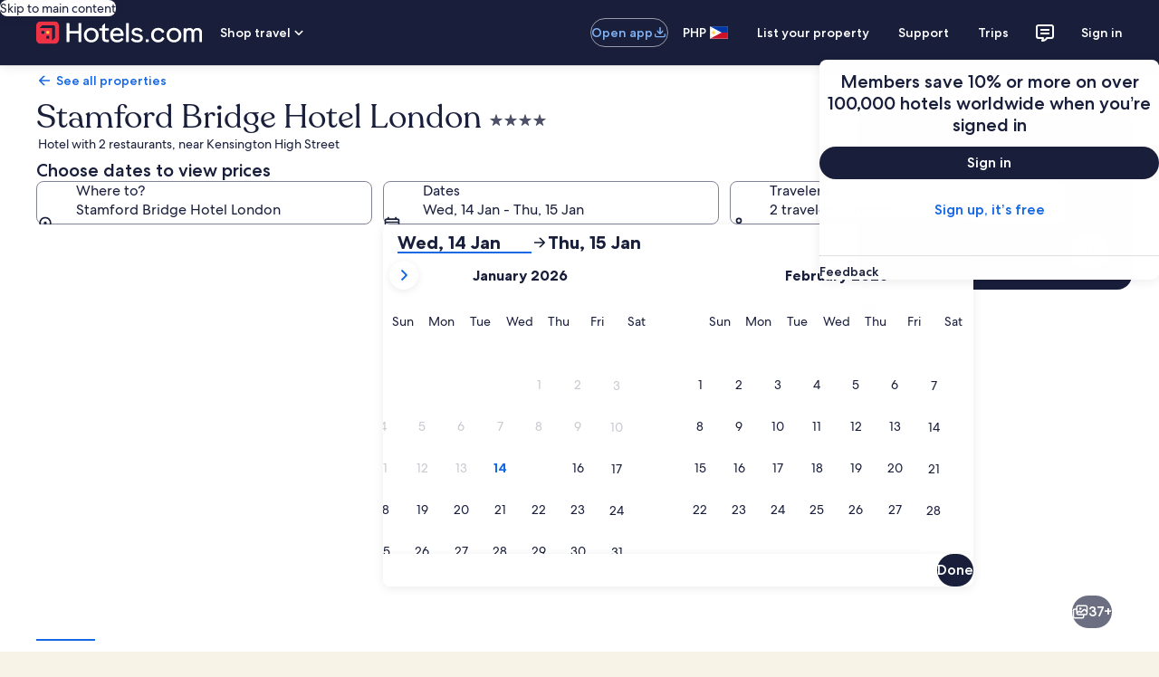

--- FILE ---
content_type: image/svg+xml
request_url: https://a.travel-assets.com/egds/marks/flags/cr.svg
body_size: 23
content:
<svg fill="none" xmlns="http://www.w3.org/2000/svg" viewBox="0 0 20 14"><path d="M0 0h20v13.75H0V0z" fill="#002B7F"/><path d="M0 2.688h20v8.437H0V2.687z" fill="#fff"/><path d="M0 4.375h20v4.928H0V4.375z" fill="#CE1126"/><path d="M1 .25h18v-.5H1v.5zM19.75 1v12h.5V1h-.5zM19 13.75H1v.5h18v-.5zM.25 13V1h-.5v12h.5zm.75.75A.75.75 0 01.25 13h-.5c0 .69.56 1.25 1.25 1.25v-.5zM19.75 13a.75.75 0 01-.75.75v.5c.69 0 1.25-.56 1.25-1.25h-.5zM19 .25a.75.75 0 01.75.75h.5c0-.69-.56-1.25-1.25-1.25v.5zM1-.25C.31-.25-.25.31-.25 1h.5A.75.75 0 011 .25v-.5z" fill="#94949E"/></svg>